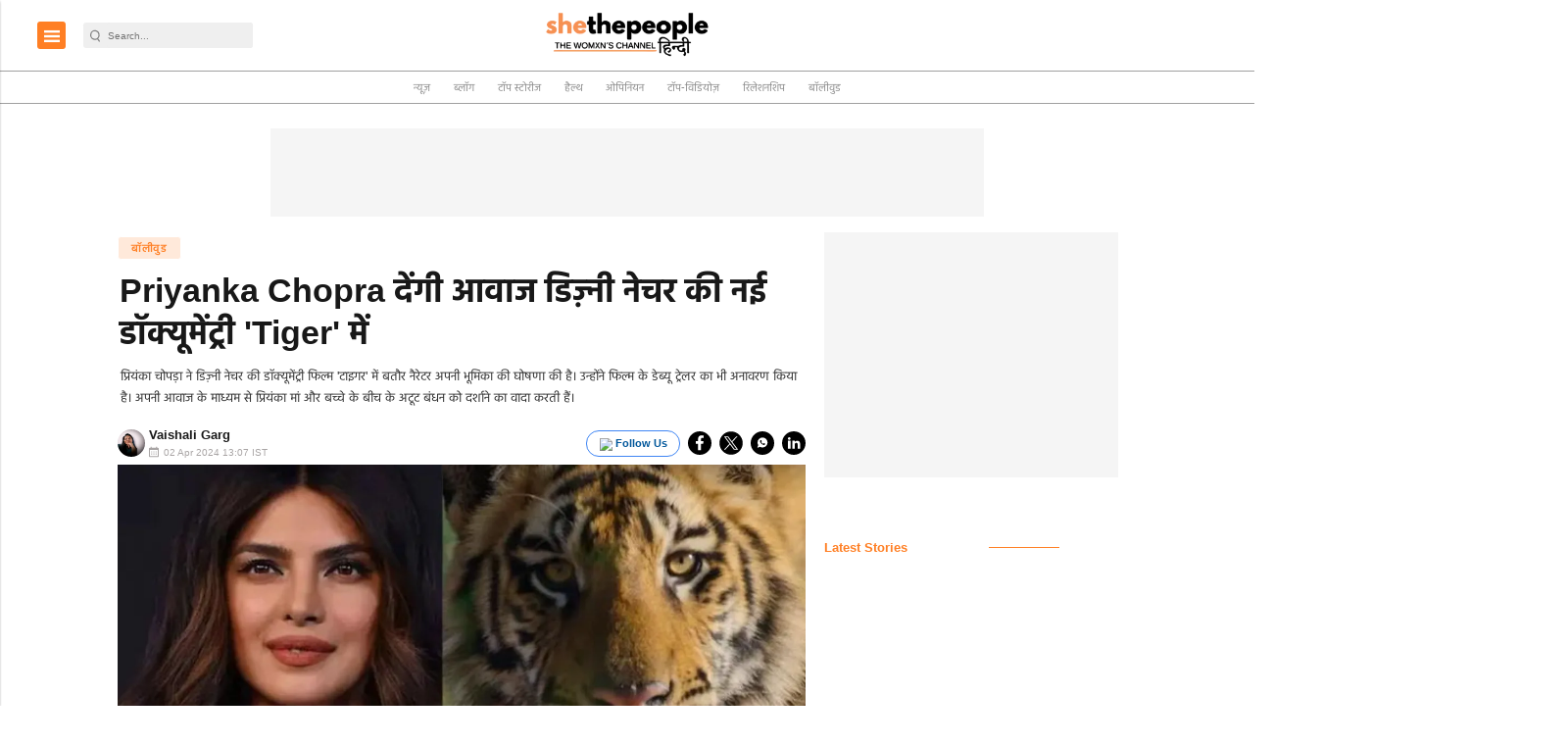

--- FILE ---
content_type: text/html; charset=utf-8
request_url: https://www.google.com/recaptcha/api2/aframe
body_size: -86
content:
<!DOCTYPE HTML><html><head><meta http-equiv="content-type" content="text/html; charset=UTF-8"></head><body><script nonce="KhlkppeUH_gZvDt98x-1uA">/** Anti-fraud and anti-abuse applications only. See google.com/recaptcha */ try{var clients={'sodar':'https://pagead2.googlesyndication.com/pagead/sodar?'};window.addEventListener("message",function(a){try{if(a.source===window.parent){var b=JSON.parse(a.data);var c=clients[b['id']];if(c){var d=document.createElement('img');d.src=c+b['params']+'&rc='+(localStorage.getItem("rc::a")?sessionStorage.getItem("rc::b"):"");window.document.body.appendChild(d);sessionStorage.setItem("rc::e",parseInt(sessionStorage.getItem("rc::e")||0)+1);localStorage.setItem("rc::h",'1770030448291');}}}catch(b){}});window.parent.postMessage("_grecaptcha_ready", "*");}catch(b){}</script></body></html>

--- FILE ---
content_type: application/javascript; charset=utf-8
request_url: https://fundingchoicesmessages.google.com/f/AGSKWxW4V-R1BJSuNeJqR5mYQoym6-bXE4CydpzBoJqNufX343ksY2ltrJwxWr8y5MW6pExR2lfbXeDXKBPK39p9ve3WZHENSD7umGU7Thkxp-ve0Gun1sTV6DFzeJ-6HQ3B1JKWu8hJI0A64P-L5c1uRHtUnyD8YkGjXxLhIjQO-bfpWbq_yWwocGRpf1qf/_/GoogleAdSense-/cpm728./ad_print./housead.-your-ads-here.
body_size: -1284
content:
window['c2a36b15-9a7a-473b-a35a-cae3be1437bf'] = true;